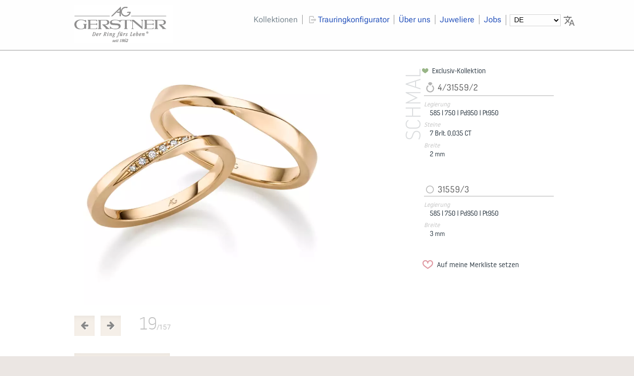

--- FILE ---
content_type: text/html; charset=UTF-8
request_url: https://gerstner-trauringe.de/trauringe/1/alle-farben/mehrere-steine/schmal/trauring_00008069.html
body_size: 6215
content:
<!doctype html><html lang="de" dir="ltr"><head><meta charset="UTF-8"/><title>Trauringe,Eheringe </title><meta name="description" content="Trauring , Eheringund den Legierungen 585,750,Pd950,Pt950 und den Ringbreiten 3" /><meta name="keywords" content="" /><meta name="author" content="August Gerstner" /><meta name="copyright" content="August Gerstner Ringfabrik GmbH & Co.KG" /><meta name="application-name" content="main-site" /><meta property="og:locale" content="de_DE" /><meta name="p:domain_verify" content="4fab32ea1b0b86b28cf1d5b6b569685f"/><link rel="canonical" href="https://gerstner-trauringe.de/" /><meta name="robots" content="index, follow"><meta name="revisit-after" content="5 days"><meta property="og:title" content="Trauringe,Eheringe " /><meta property="og:url" content="https://gerstner-trauringe.de/trauringe/1/alle-farben/mehrere-steine/schmal/trauring_00008069.html" /><meta property="og:image" content="https://gerstner-trauringe.de/ressources/img/big/00008069.jpg" /><meta property="og:description" content="Trauring , Eheringund den Legierungen 585,750,Pd950,Pt950 und den Ringbreiten 3" /><meta name="viewport" content="width=device-width, initial-scale=1.0"/>

 <!-- Comment: 
****************************************************************************
 Copyright:(C) August Gerstner | andre kliem
 Kein CM-System - keine Kanonen, kein Donner, nur die Ringe fürs Leben ohne Blabla ...
 CSS Grundsystem http://purecss.io/

 Mancher findet sein Herz nicht eher, als bis er seinen Kopf verliert.
 Friedrich Nietzsche (1844-1900)
 ****************************************************************************
//-->

<link rel="apple-touch-icon" sizes="57x57" href="/apple-icon-57x57.png"> <link rel="apple-touch-icon" sizes="60x60" href="/apple-icon-60x60.png"> <link rel="apple-touch-icon" sizes="72x72" href="/apple-icon-72x72.png"> <link rel="icon" type="image/png" sizes="192x192"href="/android-icon-192x192.png"> <link rel="icon" type="image/png" sizes="32x32" href="/favicon-32x32.png"> <link rel="icon" type="image/png" sizes="96x96" href="/favicon-96x96.png"> <link rel="icon" type="image/png" sizes="16x16" href="/favicon-16x16.png"> <link rel="manifest" href="/manifest.json"><link rel="alternate" hreflang="de" href="https://gerstner-trauringe.de/"/><link rel="alternate" hreflang="en" href="https://en.gerstner-trauringe.de/"/><link rel="alternate" hreflang="nl" href="https://nl.gerstner-trauringe.de/"/><link rel="alternate" hreflang="fr" href="https://fr.gerstner-trauringe.de/"/><link rel="preload" href="/assets/noway/noway-light-webfont.woff2" as="font" type="font/woff2" crossorigin><link rel="preload" href="/assets/noway/noway-regular-webfont.woff2" as="font" type="font/woff2" crossorigin><link rel="preload" href="/fonts/roboto-flex-v9-latin-regular.woff2" as="font" type="font/woff2" crossorigin> <style>select#schreibMichAnders {padding: 1px 4px 3px 4px;font-size: 90%;margin: -2px;background: transparent;border:1px solid #d4d4d4;}select#schreibMichAnders:hover{cursor: pointer;}select#schreibMichAnders{position: relative;}.textinfofarben h4{padding: 0;margin: 0;font-style: italic;color: #c4c4c4;}.textinfofarben {font-size: 80%;font-weight: 300;margin-bottom: 35px;}img.klickmichgross{width: 107px;max-width: 107px !important;}img.klickmichgross:hover{cursor:pointer;}.ibl{display: inline-block;margin-right: 23px;margin-bottom: 17px;}.ringbildBig>div{position: relative;}#textinfo{position: absolute;bottom:0;left: 7px;margin-bottom: 14px;}.max550{max-width: 550px !important;}</style><style>@font-face {font-family: 'Roboto Flex';font-style: normal;font-weight: 400;src: url('/fonts/roboto-flex-v9-latin-regular.eot'); /* IE9 Compat Modes */src: local(''),url('/fonts/roboto-flex-v9-latin-regular.eot?#iefix') format('embedded-opentype'), /* IE6-IE8 */url('/fonts/roboto-flex-v9-latin-regular.woff2') format('woff2'), /* Super Modern Browsers */url('/fonts/roboto-flex-v9-latin-regular.woff') format('woff'), /* Modern Browsers */url('/fonts/roboto-flex-v9-latin-regular.ttf') format('truetype'), /* Safari, Android, iOS */url('/fonts/roboto-flex-v9-latin-regular.svg#RobotoFlex') format('svg'); /* Legacy iOS */}</style><link rel="stylesheet" href="/assets/css/gerstner_pure_160505.min.css?v=10.0.7"><link rel="stylesheet" href="/assets/css/fontello/css/gerstnerhome.min.css?v=2.8"><link rel="stylesheet" href="/assets/css/mobile.min.css?v=10.0.7"><noscript><style>.noscript {display: none;border: 1px solid red;}</style></noscript><style>#langswitch{position: relative;}#langswitch::after{position: absolute;width:19px;height:19px;content:url("/assets/img/app/translate.svg");opacity: 0.5;right:-26px;display: block;top:0px;}</style></head><body><div id="wrappall"><div class="clearfix headerdiv" id="wrapper"> <div class="wrapper980 clearfix"> <a href="/" class="logo"><img src="/assets/img/app/august-gerstner-trauringe.png" alt="August Gerstner Trauringhersteller"/></a> <div class="navigation"> <div class="nav clearfix"> <ul> <li><a class="active" href="/trauringe/vorauswahl" title="Trauringe, Solitär und Memoires in Weissgold, Gelbgold, Platin und Palladium">Kollektionen</a></li><li><i class="icon-logout" style="color:#c4c4c4;"></i><a class="" href="/trauringkonfigurator" title="August Gerstner Trauringkonfigurator">Trauringkonfigurator</a></li><li><a class="" href="/ueber-uns" title="August Gerstner Trauringmanufaktur stellt sich vor">Über uns</a></li> <li><a class="" href="/juweliere" title="Finden Sie einen Gerstner-Juwelier in ihrer Nähe">Juweliere</a></li><li><a class="" href="/jobs/stellenangebot" title="Arbeiten bei August Gerstner">Jobs</a></li><li id="langswitch"> </li></ul></div><div class="hhmenue"><a href="#jumpToFooter" aria-label="Navigieren Sie in unserem Menüangebot im Footer"><i class="icon-menu"></i></a></div><div id="meineRingeKlick" class="meineTrauringe"><a href="/trauringe/1/alle-farben/steine/meine-ringe"><i class="icon-heart-filled"></i>Meine Wunschtrauringe</a></div></div></div> </div><div class="pure-g-r content"><div class="pure-u-17-24 rb_gross pb95 posrelative"><div class="senkrecht">schmal</div><div class="ringbildBig clearfix"><div><a href="/trauringe/1/alle-farben/mehrere-steine/schmal/trauring_00008101.html" title="weiter"><picture><source class="machmichwech" srcset="/ressources/img/big/00008069.webp" type="image/webp"><source class="machmichwech" srcset="/ressources/img/big/00008069.jpg" type="image/jpeg"> <img loading="lazy" class="pure-img" id="sourcereplacer" src="/ressources/img/big/00008069.jpg" alt="Trauring Nr. 00008069"></picture></a><div id="textinfo"></div></div><div class="pagerRingdetail clearfix"><div data-dir="left" class="nachLinks"><a class="pure-button pure-button normalklick" href="/trauringe/1/alle-farben/mehrere-steine/schmal/trauring_00008063.html"><i class="icon-left-big"></i></a></div><div data-dir="right" class="nachLinks"><a class="pure-button pure-button normalklick" href="/trauringe/1/alle-farben/mehrere-steine/schmal/trauring_00008101.html"><i class="icon-right-big"></i></a></div><div class="seitenanzeigerRinge"><span id="aktringnr"> 19</span><span class="bigger">/157</span></div></div></div><script src="/assets/js/vibrant.js"></script><script src="/assets/jstyped/colorsheme.js?v=1.1um"></script><div class="pure-g-r"><div class="pure-u-1 morebutton"><a class="pure-button pure-button-small mb35" href="/trauringe/1/alle-farben/mehrere-steine/schmal" title="">zur Übersicht zurück</a></div><div class="pure-u-1"><p></p></div></div></div><div class="pure-u-7-24 articel_description adp posrelative"><div class="kollektion"><i class="icon-heart-filled exclusivi"></i> Exclusiv-Kollektion</div><div id="loadarticeldescr" itemscope itemtype="https://schema.org/Product"><div class="ringtext"><span class="nodisplay" itemprop="brand">August Gerstner Trauring</span><span class="nodisplay" itemprop="name">4/31559/2</span><div class="ringtextheader"><h2><img src="/assets/icons/jewelry-store-11.svg" class="ringicon"><span itemprop="identifier" content="4/31559/2">4/31559/2</span></h2></div><dl><dt>Legierung</dt><dd><span>585 | </span><span>750 | </span><span>Pd950 | </span><span>Pt950</span></dd><dt>Steine</dt><dd><span>7 Brlt. 0,035 CT</span></dd><dt>Breite</dt><dd><span>2</span>mm</dd></dl></div><div class="ringtext"><span class="nodisplay" itemprop="brand">August Gerstner Trauring</span><span class="nodisplay" itemprop="name">31559/3</span><div class="ringtextheader"><h2><img src="/assets/icons/circle-stroked-11.svg" class="ringicon ringiconmann"><span itemprop="identifier" content="31559/3">31559/3</span></h2></div><dl><dt>Legierung</dt><dd><span>585 | </span><span>750 | </span><span>Pd950 | </span><span>Pt950</span></dd><dt>Breite</dt><dd><span>3</span>mm</dd></dl></div> <div itemprop="review" itemtype="http://schema.org/Review" itemscope> <div itemprop="author" itemtype="http://schema.org/Person" itemscope> <meta itemprop="name" content="A.Kliem" /> </div> </div><span class="nodisplay" itemprop="availability" content="in_stock">Bei vielen Gerstner-Juwelieren vorhanden</span></div></div></div><div class="pure-g-r contenthundert"> <div id="footertotop" class="footer"><div class="wrapper980 pb35 "><div id="nOClicker" class="pure-u-1 posrelative"><div class="nachoben"><a class="clicktotop" href="#"><i class="icon-up-open-big"></i></a></div></div><div class="pure-u-1-3"><div class="drittel dleft"><h2>Gerstner Social-Media</h2><ul> <li> <a href="https://www.facebook.com/Gerstner.Trauringe" target="_blank"> <i class="icon-facebook-squared " style="font-size: 200%; vertical-align: sub"></i> FACEBOOK</a> </li> <li> <a href="https://www.instagram.com/augustgerstner/" target="_blank"> <i class="icon-instagram" style="font-size: 200%; vertical-align:sub"></i> INSTAGRAM</a> </li> <li style="margin-top: 0px"> <a href="https://www.pinterest.de/gerstnertrauringe/" target="_blank"><img src="/assets/img/app/pinterest.svg" style="width: 31px !important;display: inline-block; border: none; vertical-align:middle;margin: 0 4px 0 3px " alt="direkt zu Pinterest wechseln - Ihr Gerstner-Team"> PINTEREST</a> </li> </ul><h2>Gerstner Support</h2><ul> <li> <a href="https://get.teamviewer.com/3p543fw"><i class="icon-install"></i>Teamviewer Support</a> </li> </ul><ul> <li> <a href="https://preislisteneu.gerstner-trauringe.de/"> <i class="icon-lock"></i>Juwelier Login</a> </li> </ul><h2>Sprachwahl</h2><ul class="sprachen"><li><a href="https://gerstner-trauringe.de"><i class="fahne"><img src="/ressources/flags/DE.svg" style="width:24px !important;" width="24" height="12" alt="de" /></i>Deutsch</a></li><li><a href="https://en.gerstner-trauringe.de"><i class="fahne"><img src="/ressources/flags/GB.svg" style="width:24px !important;" width="24" height="12" alt="en" /></i>English</a></li><li><a href="https://fr.gerstner-trauringe.de"><i class="fahne"><img src="/ressources/flags/FR.svg" style="width:24px !important;" width="24" height="12" alt="fr" /></i>Français</a></li><li><a href="https://nl.gerstner-trauringe.de"><i class="fahne"><img src="/ressources/flags/NL.svg" style="width:24px !important;" width="24" height="12" alt="nl" /></i>Nederlands</a></li><li><a href="https://ru.gerstner-trauringe.de"><i class="fahne"><img src="/ressources/flags/RU.svg" style="width:24px !important;" width="24" height="12" alt="ru" /></i>русский</a></li><li><a href="https://ro.gerstner-trauringe.de"><i class="fahne"><img src="/ressources/flags/RO.svg" style="width:24px !important;" alt="ru" width="24" height="12" /></i>Român</a></li> </ul><h2 class="mt45 mb25">RESPONSIBLE JEWELERY COUNCIL</h2><a class="mt15" href="/ueber-uns/nachhaltigkeit-bei-gerstner" title="Zur Nachhaltigkeit bei August Gerstner"> <img width="100%" height="auto" class="centerfigure" style="display:inline-block;margin: 0;padding: 0;border: 1px solid #a1a1a1;" src="/ressources/ueber_uns/img/rjc_small2022.jpg" alt="RESPONSIBLE JEWELERY COUNCIL MEMBERSHIP"/></a></div></div><div class="pure-u-1-3"><div class="drittel dmitte"><h2>Trauringkonfigurator</h2> <p>Gestalten Sie Ihren Trauring nach Ihren Vorstellungen in unserem <a href="/trauringkonfigurator" title="August Gerstner Trauringkonfigurator">Online-Trauring-Konfigurator.</a><br><br><a href="/trauringkonfigurator" title="August Gerstner Trauringkonfigurator"><i class="icon-logout"></i>zum Trauringkonfigurator</a><br></p><h2>Vorauswahlen</h2><ul><li><a href="/trauringe/1/alle-farben/steine/neuheiten"><i class="icon-right-small blue"></i>Neuheiten</a></li><li><a href="/trauringe/1/alle-farben/steine/schmal"><i class="icon-right-small blue"></i>Schmale Trauringpaare</a></li><li><a href="/trauringe/1/alle-farben/steine/kollektion"><i class="icon-right-small blue"></i>Alle Trauringpaare</a></li></ul><h2 class="mt25">Kollektionen</h2><ul><li><a href="/solitaire"><i class="icon-right-small blue"></i>Verlobung/Solitär</a></li><li><a href="/memoire-ring"><i class="icon-right-small blue"></i>Memoire</a></li><li><a href="/mondlicht"><i class="icon-right-small blue"></i>Mondlicht</a></li><li><a href="/morgenroete"><i class="icon-right-small blue"></i>Morgenröte</a></li><li><a href="/sonnenlicht"><i class="icon-right-small blue"></i>Sonnenlicht</a></li><li><a href="/kings_and_queens"><i class="icon-right-small blue"></i>Kings & Queens</a></li><li><a href="/trauringe/vorauswahl"><i class="icon-right-small blue"></i>Trauringübersicht</a></li></ul><h2 id="jumpToFooter">Schnelle Links</h2><ul><li> <a href="/" title="Startseite August Gerstner Trauringe"> <i class="icon-right-small blue"></i>Start</a></li><li> <a href="/trauringe/vorauswahl" title="Trauringübersicht über Gelbgold-Trauringe, Platin-Trauringe und Weissgoldringe "> <i class="icon-right-small blue"></i>Trauringe</a></li><li> <a href="/ueber-uns"><i class="icon-right-small blue" title="Gerstner stellt sich vor"> </i>Über uns</a></li><li><a href="/ueber-uns/stellenangebot" title="Freie Stellen - Stellenangebote August Gerstner" style="transform:scale(1.2);display: inline-block;margin-left:9px"> <i class="icon-right-small lovered"></i>Stellenangebot</a></li><li><a href="/ueber-uns/gerstner-geschichte" title="Eine kurze Geschichte über Gerstner"> <i class="icon-right-small blue"></i>Geschichte</a></li><li> <a href="/ueber-uns/qualitaet-eines-gerstner-traurings" title="Die hohe Qualität eines Gerstner-Traurings"> <i class="icon-right-small blue"></i>Qualität</a></li><li> <a href="/ueber-uns/nachhaltigkeit-bei-gerstner" title="Nachhaltigkeit bei der Trauring-Fertigung"> <i class="icon-right-small blue"></i>Nachhaltigkeit</a></li><li><a href="/ueber-uns/qualitaet-eines-gerstner-traurings#herstellung_video" title="Herstellung eines Gerstner-Traurings im Video"><i class="icon-right-small blue"></i>Trauringherstellung im Video</a> </li><li><a href="/downloads" title="Katalog-Downloads der Trauringkataloge"><i class="icon-right-small blue"></i>PDF-Kataloge</a> </li><li><a href="/kataloganforderung" title="Katalog-Bestellung der Trauringkataloge auf dem Postweg"><i class="icon-right-small blue"></i>Kataloge per Post</a> </li></ul></div></div><div class="pure-u-1-3"><div class="drittel dright"><h2>Gerstner-Juweliere in</h2><ul><li><a href="/juweliere/berlin.html" title="Trauringjuweliere in Berlin"> <i class="icon-right-small blue"></i>Berlin</a> </li> <li><a href="/juweliere/münchen.html" title="Trauringjuweliere in München"> <i class="icon-right-small blue"></i>München</a> </li> <li> <a href="/juweliere/Hamburg,Hamburg.html" title="Trauringjuweliere in Hamburg"> <i class="icon-right-small blue"></i>Hamburg</a> </li> <li> <a href="/juweliere/köln.html" title="Trauringjuweliere in Köln"> <i class="icon-right-small blue"></i>Köln</a> </li> <li><a href="/juweliere/leipzig.html" title="Trauringjuweliere in Leipzig"> <i class="icon-right-small blue"></i>Leipzig</a></li> <li> <a href="/juweliere/frankfurt%20am%20main.html" title="Trauringjuweliere in Frankfurt am Main"> <i class="icon-right-small blue"></i>Frankfurt am Main</a> </li> <li> <a href="/juweliere/dresden.html" title="Trauringjuweliere in Dresdden"> <i class="icon-right-small blue"></i>Dresden</a> </li> </ul><h2>Kontakt/Impressum</h2><ul><li> <a href="/kontakt" title="Ihr Kontakt zu August Gerstner"> <i class="icon-right-small blue"></i>Kontakt</a></li><li><a href="/kontakt#impressum" title="Ihr Kontakt zu August Gerstner"> <i class="icon-right-small blue"></i>Impressum</a></li><li><a href="/datenschutz" title="Datenschutz"> <i class="icon-right-small blue"></i>Datenschutz</a></li></ul></div></div></div></div></div></div><script src="/assets/js/sfMenue.js?v=0.5"></script><script src="/assets/js/gersterAll.js?v=0.5"></script><script>var t= new tinylang.init();</script><script>$(document).ready(function(){if($(".ringmenue").length>0){jQuery("ul.sf-menu").superfish()}if($("#map").length>0){mapquest()}InsertUpdateBildNr();meineRingeShow();showMenueWunschringe();disableSF();nachOben();markSelected();successMail()});var tabelle="Gerstner2";var databaseGerstner=function(){var lib=new localStorageDB(tabelle,localStorage);if(lib.isNew()){lib.createTable("ringe",["bildnr","anz"],["bildnr"]);for(var i=0;i<2e3;i++){lib.insert("ringe",{bildnr:Math.floor(Math.random()*1e3+1),anz:1})}lib.commit()}};var databaseget=function(){var lib=new localStorageDB(tabelle,localStorage);if(lib.tableExists("ringe")){var g=lib.query("ringe");$("#angucken").html(JSON.stringify(g))}};var getBildnrFromUrl=function(){var url=window.location.href;var lastSegment=url.substr(url.lastIndexOf("/")+1);var bildnr=lastSegment.replace(/\D/g,"");if(parseInt(bildnr,10)>0){return bildnr}};var InsertUpdateBildNr=function(){if($(".articel_description").length>0){var lib=new localStorageDB(tabelle,localStorage);if(!lib.tableExists("ringe")){lib.createTable("ringe",["bildnr","anz"],["bildnr"]);lib.commit()}var bnr=getBildnrFromUrl();if(bnr){var c=lib.query("ringe",{bildnr:bnr});if(c.length>0){if(!c[0].anz||parseInt(c[0].anz,10)<=0){lib.insert("ringe",{bildnr:bnr,anz:1});lib.commit()}else{lib.insertOrUpdate("ringe",{bildnr:bnr},{anz:parseInt(c[0].anz+1,10)});lib.commit()}}else{lib.insert("ringe",{bildnr:bnr,anz:1});lib.commit()}}schowMerkliste(lib)}};var sortByAnz=function(){var lib=new localStorageDB(tabelle,localStorage);if(lib.tableExists("ringe")){var a=lib.query("ringe");var l=a.length;var o=[];for(var i=0;i<l;i++){var tmp={};tmp.key=a[i].anz;tmp.bildnr=a[i].bildnr;o.push(tmp)}if(o){o.sort(function(a,b){var x=a.key>b.key?-1:1;return x})}$("#angucken").html(JSON.stringify(o))}};var sortByAnzMerliste=function(){var lib=new localStorageDB(tabelle,localStorage);if(lib.tableExists("merkliste")){var a=lib.query("merkliste");var l=a.length;var o=[];for(var i=0;i<l;i++){var tmp={};tmp.key=a[i].anz;tmp.bildnr=a[i].bildnr;o.push(tmp)}if(o){o.sort(function(a,b){var x=a.key>b.key?-1:1;return x})}return o}};var databaseremove=function(){var lib=new localStorageDB(tabelle,localStorage);lib.drop();localStorage.clear()};var js_lang=function(){var lang=location.hostname;var f=lang.split(/\./);var c=false;if(f[0]){var search=/(en|fr|nl|ru|ro)/;c=search.test(lang);return f[0]}};var uebersetzen_add=function(){var ist=js_lang();if(ist){var ct=[];ct["en"]="Add to my watchlist";ct["fr"]="Ajouter à ma liste de favoris";ct["nl"]="Op mijn ijst plaatsen";ct["ru"]="Добавить в мой список-памятку";ct["ro"]="Adaugă la lista mea de urmărire";$(".lang_add,.wegmachen span").html(ct[ist])}};var uebersetzen_del=function(){var ist=js_lang();if(ist){var ct=[];ct["en"]="Remove from my watchlist";ct["fr"]="Supprimer de ma liste de favoris";ct["nl"]="Van mijn lijst verwijderen";ct["ru"]="Удалить из моего списка-памятки";ct["ro"]="Eliminați din lista mea de urmărire";$(".lang_del,.reinsetzen span").html(ct[ist])}};var schowMerkliste=function(lib){if($(".articel_description").length>0){if(lib.tableExists("ringe")){if(!lib.tableExists("merkliste")){lib.createTable("merkliste",["bildnr"],["bildnr"]);lib.commit()}var bnr=getBildnrFromUrl();var c=lib.query("merkliste",{bildnr:bnr});if(c.length>0){if($(".wegmachen").length<=0){$(".articel_description").append('<div class="moegen wegmachen "><i class="icon-heart-filled"></i><span class="lang_del">Von meiner Merkliste entfernen</span></div>')}deleteFromMerkliste();uebersetzen_del()}else{if($(".reinsetzen").length<=0){$(".articel_description").append('<div class="moegen reinsetzen"><i class="icon-heart-1"></i><span class="lang_add">Auf meine Merkliste setzen</span></div>')}setOnMerkliste();uebersetzen_add()}}}};var deleteFromMerkliste=function(){$(".wegmachen").on("click",function(){var lib=new localStorageDB(tabelle,localStorage);var bnr=getBildnrFromUrl();lib.deleteRows("merkliste",{bildnr:bnr});lib.commit();$(".wegmachen i").removeClass("icon-heart-filled").addClass("icon-heart-1");$(".wegmachen span").html("Auf meine Merkliste setzen");uebersetzen_add();showMenueWunschringe()})};var setOnMerkliste=function(){$(".reinsetzen").on("click",function(){var lib=new localStorageDB(tabelle,localStorage);var bnr=getBildnrFromUrl();lib.insert("merkliste",{bildnr:bnr});lib.commit();$(".reinsetzen i").removeClass("icon-heart-1").addClass("icon-heart-filled");$(".reinsetzen span").html("Von meiner Merkliste entfernen");uebersetzen_del();showMenueWunschringe()})};var meineRingeShow=function(){if($("#meineRinge").length>0){var lib=new localStorageDB(tabelle,localStorage);if(lib.tableExists("merkliste")){var r=lib.query("merkliste");var anz=r.length;var bnummern=[];for(var i=0;i<anz;i++){bnummern.push(r[i].bildnr)}var bilder=jQuery.unique(bnummern);var banz=bilder.length;for(var i=0;i<banz;i++){$("#meineRinge").append(imgDivMeineRinge(bilder[i]))}}}};var imgDivMeineRinge=function(bildnummer){var o='<div class="ringuebersichtimg">';o+='<a href="/trauringe/1/alle-farben/steine/meine-ringe/trauring_'+bildnummer+'.html">';o+='<img src="/ressources/img/big/'+bildnummer+'.jpg" alt="Trauring Nr. '+bildnummer+'" />';o+="</a>";return o};var showMenueWunschringe=function(){var lib=new localStorageDB(tabelle,localStorage);if(lib.tableExists("merkliste")){var r=lib.query("merkliste");if(r.length>0){$("#meineRingeKlick").show()}else{$("#meineRingeKlick").hide()}}};var disableSF=function(){if($("#meineRinge").length>0){$(".sf-menu>li").eq(0).css("visibility","hidden");$(".sf-menu>li").eq(1).css("visibility","hidden")}};var nachOben=function(){if($(".clicktotop").length>0){}};var markSelected=function(){if($(".ringuebersichtimg").length>0){var lib=new localStorageDB(tabelle,localStorage);if(lib.tableExists("merkliste")){var r=lib.query("merkliste");var anz=r.length;var bnummern=[];for(var i=0;i<anz;i++){bnummern.push(r[i].bildnr)}var bilder=jQuery.unique(bnummern);var l=bilder.length;for(var i=0;i<l;i++){if($('.ringuebersichtimg[data-sign="'+bilder[i]+'"]').length>0){setHeart($('.ringuebersichtimg[data-sign="'+bilder[i]+'"]'))}}}}};var setHeart=function(hier){hier.append('<i class="icon-heart-filled posedabsolute red"> </i>')};var successMail=function(){if($(".katalogbestellungerfolg").length>0){$(".katalogbestellung").slideUp("slow")}};</script><script type="application/ld+json">{"@context":"http://schema.org","@type":"Organization","url":"https://gerstner-trauringe.de","logo":"https://gerstner-trauringe.de/assets/img/app/august-gerstner-trauringe.png","address":{"@type":"PostalAddress","addressCountry":"Deutschland","addressRegion":"Baden-Würtemberg","addressLocality":"Pforzheim","postalCode":"75175","streetAddress":"Calwer Strasse 131"},"contactPoint":{"@type":"ContactPoint","email":"info@gerstner-trauringe.de","telephone":"+497231 962033","contactType":"sales"},"aggregateRating":{"@type":"AggregateRating","ratingValue":"4.8","ratingCount":"61"},"name":"August Gerstner Ringfabrik GmbH","sameAs":["https://www.facebook.com/Gerstner.Trauringe","https://www.instagram.com/augustgerstner/"]}</script></body></html>

--- FILE ---
content_type: image/svg+xml
request_url: https://gerstner-trauringe.de/assets/icons/jewelry-store-11.svg
body_size: 313
content:
<?xml version="1.0" encoding="UTF-8"?>
<svg version="1.1" fill="#b4b4b4"  xmlns="http://www.w3.org/2000/svg" width="12" height="12" viewBox="0 0 11 11">
  <path d="M7.574,3.6944L6.7227,4.3329C7.4811,4.7628,8,5.5677,8,6.5C8,7.8785,6.8785,9,5.5,9S3,7.8785,3,6.5&#xA;&#x9;c0-0.9323,0.5189-1.7372,1.2773-2.1671L3.426,3.6944C2.5652,4.332,2,5.3465,2,6.5C2,8.433,3.567,10,5.5,10S9,8.433,9,6.5&#xA;&#x9;C9,5.3465,8.4348,4.332,7.574,3.6944z M7.5,2.5L6.5,1h-2l-1,1.5l2,1.5L7.5,2.5z"/>
</svg>


--- FILE ---
content_type: image/svg+xml
request_url: https://gerstner-trauringe.de/assets/img/app/pinterest.svg
body_size: 1220
content:
<svg xmlns="http://www.w3.org/2000/svg" viewBox="0 0 48 48" width="48px" height="48px"><path fill="#04c" d="M44,23.981C44.011,35.026,35.064,43.989,24.019,44C12.974,44.011,4.011,35.064,4,24.019	C3.989,12.974,12.936,4.011,23.981,4C35.026,3.989,43.989,12.936,44,23.981z"/><path d="M37.773,22.968c0-7.156-5.73-12.552-13.33-12.552c-9.767,0-14.215,6.792-14.215,13.104	c0,3.148,1.625,7.252,4.637,8.655c0.486,0.227,0.93,0.244,1.321,0.055c0.261-0.126,0.603-0.403,0.742-0.995l0.556-2.269	c0.126-0.529,0.013-1.014-0.339-1.442c-0.626-0.76-1.261-2.354-1.261-3.93c0-3.723,2.814-7.68,8.03-7.68	c4.33,0,7.354,2.935,7.354,7.137c0,4.727-2.224,8.158-5.287,8.158c-0.682,0-1.29-0.274-1.668-0.752	c-0.351-0.444-0.464-1.023-0.321-1.631c0.196-0.826,0.465-1.694,0.724-2.534c0.494-1.598,0.96-3.107,0.96-4.355	c0-2.283-1.419-3.816-3.53-3.816c-2.59,0-4.618,2.572-4.618,5.856c0,1.413,0.343,2.517,0.55,3.056	c-0.365,1.544-1.949,8.249-2.27,9.627c-0.384,1.64-0.307,3.804-0.148,5.501c1.094,0.503,2.24,0.906,3.43,1.207	c0.772-1.279,1.971-3.439,2.442-5.249c0.132-0.508,0.488-1.866,0.786-3.001c1.098,0.794,2.585,1.291,4.076,1.291	C32.882,36.408,37.773,30.63,37.773,22.968z" opacity=".05"/><path d="M37.273,22.968c0-6.871-5.516-12.052-12.83-12.052c-9.423,0-13.715,6.533-13.715,12.604	c0,3.036,1.626,6.934,4.349,8.202c0.127,0.06,0.516,0.241,0.892,0.059c0.238-0.116,0.398-0.339,0.474-0.662l0.555-2.268	c0.089-0.374,0.012-0.704-0.239-1.008c-0.809-0.982-1.375-2.729-1.375-4.248c0-3.965,2.99-8.18,8.53-8.18	c4.624,0,7.854,3.14,7.854,7.637c0,5.017-2.434,8.658-5.787,8.658c-0.835,0-1.586-0.343-2.06-0.942	c-0.448-0.566-0.595-1.297-0.415-2.057c0.2-0.842,0.471-1.718,0.733-2.566c0.482-1.561,0.938-3.035,0.938-4.208	c0-1.984-1.218-3.316-3.03-3.316c-2.309,0-4.118,2.353-4.118,5.356c0,1.493,0.399,2.605,0.573,3.018	c-0.279,1.18-1.973,8.348-2.306,9.779c-0.391,1.675-0.282,3.944-0.107,5.641c0.773,0.328,1.577,0.594,2.396,0.824	c0.752-1.233,1.993-3.435,2.464-5.245c0.164-0.63,0.671-2.563,0.986-3.762c1.014,1.009,2.681,1.678,4.36,1.678	C32.597,35.908,37.273,30.345,37.273,22.968z" opacity=".07"/><path fill="#fff" d="M24.443,11.417c-8.632,0-13.215,5.795-13.215,12.103c0,2.933,1.562,6.585,4.06,7.748 c0.378,0.177,0.582,0.1,0.668-0.267c0.067-0.278,0.403-1.637,0.555-2.268c0.048-0.202,0.025-0.375-0.138-0.573 c-0.827-1.003-1.488-2.847-1.488-4.565c0-4.412,3.34-8.68,9.03-8.68c4.913,0,8.353,3.348,8.353,8.137 c0,5.41-2.732,9.158-6.287,9.158c-1.963,0-3.433-1.623-2.962-3.615c0.565-2.377,1.657-4.942,1.657-6.658 c0-1.535-0.823-2.817-2.53-2.817c-2.007,0-3.618,2.075-3.618,4.857c0,1.77,0.598,2.968,0.598,2.968s-1.982,8.382-2.345,9.942 c-0.402,1.722-0.246,4.141-0.071,5.723c0.451,0.177,0.902,0.354,1.369,0.499c0.817-1.328,2.034-3.506,2.486-5.242 c0.243-0.937,1.247-4.755,1.247-4.755c0.652,1.243,2.557,2.297,4.583,2.297c6.032,0,10.378-5.547,10.378-12.44 C36.773,16.36,31.382,11.417,24.443,11.417z"/></svg>


--- FILE ---
content_type: application/javascript
request_url: https://gerstner-trauringe.de/assets/js/vibrant.js
body_size: 484
content:
var getAverageColor = (function (window, document, undefined) {
    return function (imageURL) {
        var options = {
            // image split into blocks of x pixels wide, 1 high
            blocksize:  5,
            fallbackColor:  '#000'
        };

        var img = document.createElement('img'),
            canvas = document.createElement('canvas'),
            context = canvas.getContext && canvas.getContext('2d'),
            i = -4,
            count = 0,
            rgb = {
                r: 0,
                g: 0,
                b: 0
            },
            data, width, height, length;

        if (!context) {
            return options.fallback_color;
        }

        height = canvas.height = img.naturalHeight || img.offsetHeight || img.height;
        width = canvas.width = img.naturalWidth || img.offsetWidth || img.width;

        // create a dom element for the image
        img.src = imageURL;
        img.id = 'averageColorImg';
        img.style.display = 'none';

        // draw image in canvas to make calculation easier
        context.drawImage(img, 0, 0);

        try {
            data = context.getImageData(0, 0, width, height);
        } catch (e) {
            // security error, img on different domain
            return options.fallback_color;
        }

        length = data.data.length;

        // get rgb values for each pixel at the end of the block
        while ((i += blocksize * 4) < length) {
            ++count;
            rgb.r += data.data[i];
            rgb.g += data.data[i + 1];
            rgb.b += data.data[i + 2];
        }

        // ~~used to floor values
        rgb.r = ~~(rgb.r / count);
        rgb.g = ~~(rgb.g / count);
        rgb.b = ~~(rgb.b / count);

        return 'rgb(' + rgb.r + ', ' + rgb.g + ', ' + rgb.b + ')';
    };
})(this, this.document);
